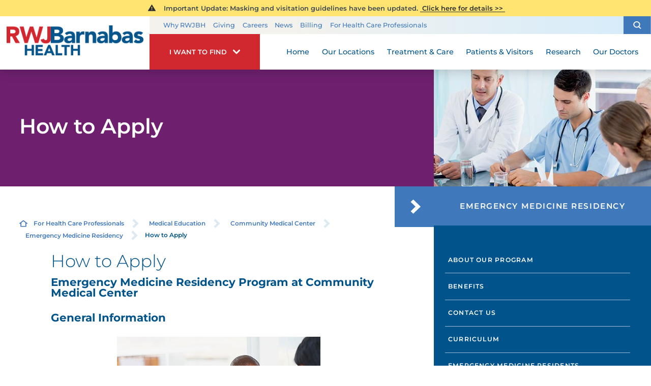

--- FILE ---
content_type: text/html; charset=utf-8
request_url: https://www.rwjbh.org/for-health-care-professionals/medical-education/community-medical-center/emergency-medicine-residency/how-to-apply/
body_size: 16480
content:
<!DOCTYPE html>
<html lang="en" xmlns="http://www.w3.org/1999/xhtml" data-anim="1" data-prlx="1" data-flr="1" data-i="6n0gt8vfny4" data-is="_1z9fnkr5dv" data-gmap="AIzaSyD9RxIAFFpAdGvsN49rqOZLQbeZ6BSLoL4" data-sa="qLGkvR5Vor7O9mxGlh3zulEnddMsrMR%2Fl9SsxEBVnBposdCQHKFX8lUnP6kWwPtZRdB3%2BKG%2FGAYy2akGX%2F5eWQ3ofR%2FQN6VC9vPnURHJQL3M7gbOiHjG9Akcng3VPBbz7OLntUXBUXg2hFzdG3XBmGFXvrA5wuagP1AG6GDq6UYahEwf">
<head>
	<title class="notranslate">How to Apply | Emergency Medicine Residency | Medical Education | Toms River, NJ</title>
	<link rel="canonical" href="https://www.rwjbh.org/for-health-care-professionals/medical-education/community-medical-center/emergency-medicine-residency/how-to-apply/"/>
	<meta content="text/html; charset=utf-8" http-equiv="Content-Type"/>
	<meta content="initial-scale=1" name="viewport"/>
	<meta http-equiv="X-UA-Compatible" content="IE=edge"/>
	<meta name="format-detection" content="telephone=no"/>
	<meta name="description" content="How to Apply Emergency Medicine Residency Community Medical Center, Toms River, NJ - General Information All applications will be accepted and processed through the Electronic Residency Application Service (ERAS)."/>
	<meta property="og:type" content="website"/>
	<meta property="og:site_name" content="RWJBarnabas Health"/>
	<meta property="og:url" content="https://www.rwjbh.org/for-health-care-professionals/medical-education/community-medical-center/emergency-medicine-residency/how-to-apply/"/>
	<meta property="og:title" content="How to Apply | Emergency Medicine Residency | Medical Education | Toms River, NJ"/>
	<meta property="og:description" content="How to Apply Emergency Medicine Residency Community Medical Center, Toms River, NJ - General Information All applications will be accepted and processed through the Electronic Residency Application Service (ERAS)."/>
	<meta property="og:image" content="https://www.rwjbh.org/images/Social-Share.jpg"/>
	<meta name="twitter:card" content="summary_large_image"/>
	<meta name="twitter:title" content="How to Apply | Emergency Medicine Residency | Medical Education | Toms River, NJ"/>
	<meta name="twitter:description" content="How to Apply Emergency Medicine Residency Community Medical Center, Toms River, NJ - General Information All applications will be accepted and processed through the Electronic Residency Application Service (ERAS)."/>
	<meta name="twitter:image" content="https://www.rwjbh.org/images/Social-Share.jpg"/>
	<meta name="audio-eye-hash" content="7ba7f2f471a00ef23be2fbd30fe8cc1f"/>
	<link rel="stylesheet" type="text/css" href="/common/css/cms.2412171244510.css"/>
	<link rel="stylesheet" type="text/css" href="/common/css/cms-behave.2412171244510.css"/>
	<link rel="stylesheet" type="text/css" href="/common/make/content-accordion.2412171244524.css"/>
	<link href="/includes/above-the-fold.2512220659573.css" rel="stylesheet" type="text/css"/>
	<link href="/includes/footer.2404171048388.css" rel="stylesheet" type="text/css"/>
	<link href="/includes/fontello.1801241414480.css" rel="stylesheet" type="text/css"/>
	<link href="/includes/general.2510220831042.css" rel="stylesheet" type="text/css"/>
	<link href="/includes/text-highlights.2508120655461.css" rel="stylesheet" type="text/css"/>
	<link href="/includes/print.2005261512168.css" type="text/css" rel="stylesheet"/>
	<link rel="stylesheet" type="text/css" href="/includes/systems.2404171058158.css"/>
	<link rel="stylesheet" type="text/css" href="/includes/modules/wide-sub-page-cta.2012090655170.css"/>
	<link rel="stylesheet" type="text/css" href="/includes/modules/content.2510311150128.css"/>
	<link rel="stylesheet" type="text/css" href="/includes/footer-v2.2506251109169.css"/>
	<link rel="stylesheet" type="text/css" href="/includes/modules/sub-banner.2502261302299.css"/>
	<link rel="stylesheet" type="text/css" href="/includes/modules/side-nav-info.2503120651277.css"/>
	<link rel="stylesheet" type="text/css" href="/includes/modules/side-nav.2502101155442.css"/>
	<script type="text/javascript" src="/common/js/j/process.2412171244523.js"></script>
	<script type="text/javascript" src="/common/js/j/require.2412171244523.js"></script>
	<script type="text/javascript" src="/common/js/j/debug.2412171244523.js"></script>
	<script type="text/javascript" src="/common/js/j/poly.2412171244523.js"></script>
	<script type="text/javascript" src="/common/js/j/modernizr.2412171244523.js" defer></script>
	<script type="text/javascript" src="/common/js/j/jquery.3.x.2412171244523.js" defer></script>
	<script type="text/javascript" src="/common/js/j/jquery.ui.2412171244523.js" defer></script>
	<script type="text/javascript" src="/common/js/j/ui.touch.2412171244523.js" defer></script>
	<script type="text/javascript" src="/common/js/j/ui.wheel.2412171244523.js" defer></script>
	<script type="text/javascript" src="/common/js/j/ui.draw.2412171244523.js" defer></script>
	<script type="text/javascript" src="/common/js/j/ui.mobile.2412171244523.js" defer></script>
	<script type="text/javascript" src="/common/js/j/timezone.2412171244523.js" defer></script>
	<script type="text/javascript" src="/common/js/static.2412171244524.js" defer></script>
	<script type="text/javascript" src="/common/js/j/jquery.cookie.2412171244523.js" defer></script>
	<script type="text/javascript" src="/common/js/extensions.2412171244523.js" defer></script>
	<script type="text/javascript" src="/common/js/uri.2412171244524.js" defer></script>
	<script type="text/javascript" src="/common/js/behaviors.2412171244523.js" defer></script>
	<script type="text/javascript" src="/common/js/c/scrollbar.2412171244523.js" defer></script>
	<script type="text/javascript" src="/common/js/c/loading.2412171244523.js" defer></script>
	<script type="text/javascript" src="/common/js/m/date.2412171244523.js" defer></script>
	<script type="text/javascript" src="/common/js/form.2412171244523.js" defer></script>
	<script type="text/javascript" src="/common/js/adapter.2412171244523.js" defer></script>
	<script type="text/javascript" src="/common/js/v/jwplayer.2412171244524.js" defer></script>
	<script type="text/javascript" src="/common/js/video.2412171244524.js" defer></script>
	<script type="text/javascript" src="/common/js/a/bootstrap.2412171244523.js" defer></script>
	<script type="text/javascript" src="/common/js/svg.2509161620371.js" defer></script>
	<script type="text/javascript">window.liveSettings={api_key:"53e5863f43b54a27af30e9787961388a"};</script>
	<script>(function(){
var cook = /(?:^|\b)COOK=(.+?)(?:$|;)/.exec( document.cookie )?.[1];
var analytics;
var marketing;
if(cook==='YES'){analytics=true;marketing=true;}
else if(cook==='NO!'){analytics=false;marketing=false;}
else if(cook==='ANALYTICS'){analytics=true;marketing=false;}
else if(cook==='MARKETING'){analytics=false;marketing=true;}
else{analytics=true;marketing=navigator.globalPrivacyControl||window.doNotSell?false:true;}
window.$consentState={analytics,marketing};
})();</script>
<script type="module" src="/common/usc/p/manage-cookies.js"></script>
</head>
<body class="sub-page two-column how-to-apply-page emergency-medicine-residency-branch side-open" data-config="ku8s6ow8.q9k\wltoxb9x._xu\je4kgbgo.tcg\w296in7k.jg0\w9s4iwn_.g02" data-id="14037056" data-t="132812" data-l="88059">
<section class="icobalt ilayout accessibility-zone" id="AccessibilityZone"></section>
<header class="icobalt ilayout" id="HeaderZone"><div id="HeaderContainer">
	<div class="icobalt isublayout" id="HeaderContainerZone"><form id="Form_HeaderArea" method="post" enctype="multipart/form-data" action="/for-health-care-professionals/medical-education/community-medical-center/emergency-medicine-residency/how-to-apply/" data-search="1">
<input type="hidden" name="_m_" value="HeaderArea">
<div class="header-area full" id="HeaderArea" universal_="true">
	
	
	
	
	<div class="alert-section">
		<div class="urgent-message-container site-wide" id="SystemWideUrgentMessage" data-nosnippet>
			
		</div>
		<div class="urgent-message-container" id="UrgentMessage" data-nosnippet>
			
				<div class="urgent-message">
					<svg viewBox="0 0 36 36"><use data-href="/cms/svg/site/_1z9fnkr5dv.36.svg#alert"></use></svg>
					
					
						<p class="urgent-details">
							&nbsp; Important Update:&nbsp;Masking and visitation guidelines have been updated.
						</p>
					
					<p class="urgent-link">
						<a href="/patients-visitors/visiting-hours-and-guidelines/">
							&nbsp;Click here for details&nbsp;&gt;&gt;&nbsp;
						</a>
					</p>
				</div>
			
		</div>
	</div>
	<div class="nav-bar">
		<a class="top-logo" href="/">
			<div class="relative">
				<img class="fixed-img" height="67" width="306" alt="RWJBarnabas Health" src="/images/logo.png" title="RWJBarnabas Health">
			</div>
		</a>
		<div class="desktop box">
			<div class="upper-top-nav">
				<div class="top-links-translate">
					<ul class="top-links" id="ExtraTopLinks">
						<li class="item-1" data-role="item">
							
							<a href="/why-rwjbarnabas-health-/">Why RWJBH</a>
						</li><li class="item-2" data-role="item">
							
							<a href="/giving/">Giving</a>
						</li><li class="item-3" data-role="item">
							
							<a href="/careers/">Careers</a>
						</li><li class="item-4" data-role="item">
							
							<a href="/blog/categories/news/">News</a>
						</li><li class="item-5" data-role="item">
							
							<a href="/billing/">Billing</a>
						</li><li class="item-6" data-role="item">
							
							<a href="/for-health-care-professionals/">For Health Care Professionals</a>
						</li>
					</ul>
				</div>
				<div class="site-search-trigger">
					<span title="Search Our Site" class="search-btn icon-btn"><svg viewBox="0 0 24 24"><use data-href="/cms/svg/site/_1z9fnkr5dv.24.svg#search_icon"></use></svg></span>
				</div>
			</div>
			<nav class="top-nav">
				<div class="want-to-find">
					<div class="trigger">
						<p>I want to find</p>
						<svg viewBox="0 0 36 36"><use data-href="/cms/svg/site/_1z9fnkr5dv.36.svg#chevron_down"></use></svg>
					</div>
					<div class="want-to-find-dropdown popup" id="WantsToFindDropDown">
						<ul class="dropdown-links" id="WantsToFindLinks">
							<li class="item-0 header">
								<h4>I Want to Find</h4>
							</li><li class="item-1" data-role="item">
								
								<a href="/doctors/"><img loading="lazy" alt="A Doctor" src="[data-uri]" data-src="/images/page-icons/our-doctors.png"> A Doctor</a>
							</li><li class="item-2" data-role="item">
								
								<a href="/our-locations/"><img loading="lazy" alt="Location" src="[data-uri]" data-src="/images/i-want-to-find/change-location.png"> Location</a>
							</li><li class="item-3" data-role="item">
								
								<a href="/patients-visitors/appointments/"><img loading="lazy" alt="Get Care" src="[data-uri]" data-src="/images/page-icons/urgent-care-online-icon.png"> Get Care</a>
							</li><li class="item-4" data-role="item">
								
								<a href="/events/"><img loading="lazy" alt="Events and Classes" src="[data-uri]" data-src="/images/page-icons/events-calendar-icon.png"> Events and Classes</a>
							</li><li class="item-5" data-role="item">
								
								<a href="/patients-visitors/patient-portal/"><img loading="lazy" alt="MyChart Patient Portal" src="[data-uri]" data-src="/images/page-icons/MyChart-Icon-white.png"> MyChart Patient Portal</a>
							</li><li class="item-6" data-role="item">
								
								<a href="/billing/"><img loading="lazy" alt="Billing and Insurances" src="[data-uri]" data-src="/images/page-icons/billing-information.png"> Billing and Insurances</a>
							</li><li class="item-7" data-role="item">
								
								<a href="/for-health-care-professionals/"><img loading="lazy" alt="For Health Care Professionals" src="[data-uri]" data-src="/images/page-icons/healthcare-professionals.png"> For Health Care Professionals</a>
							</li><li class="item-8" data-role="item">
								
								<a href="/giving/"><img loading="lazy" alt="Giving" src="[data-uri]" data-src="/images/page-icons/giving-heart-box-icon.png"> Giving</a>
							</li>
						</ul>
						<div class="static-site-search">
							<div class="search ui-repeater" id="WantToFindSiteSearch">
								<div class="search-box" data-item="i" data-key="">
									<label for="WantToFindSiteSearch_ITM0_C" id="LabelC"><span>Search</span></label>
									<div class="search-input">
										<input placeholder="Search" class="xprev ui-cms-input" type="search" id="WantToFindSiteSearch_ITM0_C" aria-labelledby="LabelC" name="WantToFindSiteSearch$ITM0$C" value>
										<button title="Site Search" aria-label="Site Search" class="icon-btn" type="submit" id="WantToFindSiteSearch_ITM0_ctl02" name="WantToFindSiteSearch$ITM0$ctl02" data-commandname="Search"><svg viewBox="0 0 24 24"><use data-href="/cms/svg/site/_1z9fnkr5dv.24.svg#search_icon"></use></svg></button>
									</div>
								</div>
							</div>
						</div>
					</div>
				</div>
				<ul class="desktop-nav ui-scroll" id="TopNavigation">
					<li class="menu-close menu-btn">
						Close
						<svg viewBox="0 0 36 36"><use data-href="/cms/svg/site/_1z9fnkr5dv.36.svg#close"></use></svg>
					</li>
					<li class="home  child0">
						
						<a href="/">Home</a>
						
						
					</li><li class="our-locations  child0">
						
						<a href="/our-locations/">Our Locations</a>
						
						
					</li><li class="treatment-care  child125">
						
						<a href="/treatment-care/">Treatment & Care</a>
						
							
						
						
							
								
								<a class="collapsing-btn panel-btn" href="/treatment-care/"></a>
								<div class="dd-nav treatment-care" data-role="fly-nav">
									<div class="main">
										<span class="title"><svg viewBox="0 0 36 36"><use data-href="/cms/svg/site/_1z9fnkr5dv.36.svg#services"></use></svg>Specialty Services</span>
										<ul class="ui-scroll fly-nav" id="Ddtreatment-care">
											<li class="dd-close panel-btn">
												<svg viewBox="0 0 36 36"><use data-href="/cms/svg/site/_1z9fnkr5dv.36.svg#chevron_left"></use></svg> Back
											</li>
											<li class="cancer ">
												
												<a href="/treatment-care/cancer/">Cancer</a>
											</li><li class="heart-and-vascular-care ">
												
												<a href="/treatment-care/heart-and-vascular-care/">Heart and Vascular Care </a>
											</li><li class="mens-health ">
												
												<a href="/treatment-care/mens-health/">Men's Health</a>
											</li><li class="mental-health-and-behavioral-health ">
												
												<a href="/treatment-care/mental-health-and-behavioral-health/">Mental Health and Behavioral Health</a>
											</li><li class="neuroscience ">
												
												<a href="/treatment-care/neuroscience/">Neuroscience</a>
											</li><li class="orthopedics ">
												
												<a href="/treatment-care/orthopedics/">Orthopedics</a>
											</li><li class="pediatrics ">
												
												<a href="/treatment-care/pediatrics/">Pediatrics</a>
											</li><li class="senior-health ">
												
												<a href="/treatment-care/senior-health/">Senior Health</a>
											</li><li class="transplant-services ">
												
												<a href="/treatment-care/transplant-services/">Transplant Services</a>
											</li><li class="weight-loss-and-bariatric-surgery ">
												
												<a href="/treatment-care/weight-loss-and-bariatric-surgery/">Weight Loss and Bariatric Surgery</a>
											</li><li class="wellness ">
												
												<a href="/treatment-care/wellness/">Wellness</a>
											</li><li class="womens-health ">
												
												<a href="/treatment-care/womens-health/">Women's Health</a>
											</li><li class="all-services-mobile">
												<a href="/treatment-care/">View All Services</a>
											</li>
										</ul>
										<a class="all-services-link" href="/treatment-care/">View All Services</a>
									</div>
								</div>
							
						
					</li><li class="patients-visitors  child26">
						
						<a href="/patients-visitors/">Patients & Visitors</a>
						
							
								
								<a class="collapsing-btn panel-btn" href="/patients-visitors/"></a>
								<div class="dd-nav" data-role="fly-nav">
									<div class="main">
										<ul class="ui-scroll fly-nav" id="Ddpatients-visitors">
											<li class="dd-close panel-btn">
												<svg viewBox="0 0 36 36"><use data-href="/cms/svg/site/_1z9fnkr5dv.36.svg#chevron_left"></use></svg> Back
											</li>
											<li class="about-your-stay ">
												
												<a href="/patients-visitors/about-your-stay/">About Your Stay</a>
											</li><li class="accepted-insurances ">
												
												<a href="/patients-visitors/accepted-insurances/">Accepted Insurances</a>
											</li><li class="admission-process ">
												
												<a href="/patients-visitors/admission-process/">Admission Process</a>
											</li><li class="advance-directives ">
												
												<a href="/patients-visitors/advance-directives/">Advance Directives</a>
											</li><li class="appointments ">
												
												<a href="/patients-visitors/appointments/">Appointments</a>
											</li><li class="billing-pricing ">
												
												<a href="/billing/">Billing & Pricing</a>
											</li><li class="birth-certificates ">
												
												<a href="/patients-visitors/birth-certificates/">Birth Certificates</a>
											</li><li class="e-cards ">
												
												<a href="/patients-visitors/e-cards/">e-Cards</a>
											</li><li class="financial-resources ">
												
												<a href="/billing/financial-resources/">Financial Resources</a>
											</li><li class="health-information-exchange-hie- ">
												
												<a href="/patients-visitors/health-information-exchange-hie-/">Health Information Exchange (HIE)</a>
											</li><li class="how-to-choose-a-doctor ">
												
												<a href="/patients-visitors/how-to-choose-a-doctor/">How to Choose a Doctor</a>
											</li><li class="image-sharing ">
												
												<a href="/patients-visitors/image-sharing/">Image Sharing</a>
											</li><li class="medical-records ">
												
												<a href="/patients-visitors/medical-records/">Medical Records</a>
											</li><li class="patient-family-advisory-council ">
												
												<a href="/patients-visitors/patient-family-advisory-council/">Patient & Family Advisory Council</a>
											</li><li class="patient-guides ">
												
												<a href="/patients-visitors/patient-guides/">Patient Guides</a>
											</li><li class="patient-portal ">
												
												<a href="/patients-visitors/patient-portal/mychart/">Patient Portal</a>
											</li><li class="patient-safety-and-clinical-quality ">
												
												<a href="/patients-visitors/patient-safety-and-clinical-quality/">Patient Safety and Clinical Quality</a>
											</li><li class="pediatric-support-services ">
												
												<a href="/patients-visitors/pediatric-support-services/">Pediatric Support Services</a>
											</li><li class="pharmacies ">
												
												<a href="/patients-visitors/pharmacies/">Pharmacies</a>
											</li><li class="phone-directory ">
												
												<a href="/patients-visitors/phone-directory/">Phone Directory</a>
											</li><li class="privacy-and-nondiscrimination-notice ">
												
												<a href="/why-rwjbarnabas-health-/privacy-and-nondiscrimination-notices/">Privacy and Nondiscrimination Notice</a>
											</li><li class="publications ">
												
												<a href="/patients-visitors/publications/">Publications</a>
											</li><li class="special-needs-ambassador-program ">
												
												<a href="/patients-visitors/special-needs-ambassador-program/">Special Needs Ambassador Program</a>
											</li><li class="telehealth ">
												
												<a href="/patients-visitors/telehealth/">Telehealth</a>
											</li><li class="visiting-hours-and-guidelines ">
												
												<a href="/patients-visitors/visiting-hours-and-guidelines/">Visiting Hours and Guidelines</a>
											</li><li class="what-you-need-to-know-about-covid-19 ">
												
												<a href="/patients-visitors/what-you-need-to-know-about-covid-19/">What You Need to Know About COVID-19</a>
											</li>
										</ul>
									</div>
								</div>
							
						
						
							
						
					</li><li class="research  child4">
						
						<a href="/research/">Research</a>
						
							
								
								<a class="collapsing-btn panel-btn" href="/research/"></a>
								<div class="dd-nav" data-role="fly-nav">
									<div class="main">
										<ul class="ui-scroll fly-nav" id="Ddresearch">
											<li class="dd-close panel-btn">
												<svg viewBox="0 0 36 36"><use data-href="/cms/svg/site/_1z9fnkr5dv.36.svg#chevron_left"></use></svg> Back
											</li>
											<li class="clinical-trials ">
												
												<a href="/treatment-care/clinical-trials/">Clinical Trials</a>
											</li><li class="find-a-clinical-trial ">
												
												<a href="/clinical-trials/">Find a Clinical Trial</a>
											</li><li class="citi-collaborative-institutional-training ">
												<a href="https://about.citiprogram.org/" target="_blank">CITI Collaborative Institutional Training</a>
												
											</li><li class="rutgers-cancer-institute ">
												
												<a href="/research/rutgers-cancer-institute/">Rutgers Cancer Institute</a>
											</li>
										</ul>
									</div>
								</div>
							
						
						
							
						
					</li><li class="our-doctors  child2">
						
						<a href="/doctors/">Our Doctors</a>
						
							
								
								<a class="collapsing-btn panel-btn" href="/doctors/"></a>
								<div class="dd-nav" data-role="fly-nav">
									<div class="main">
										<ul class="ui-scroll fly-nav" id="Ddour-doctors">
											<li class="dd-close panel-btn">
												<svg viewBox="0 0 36 36"><use data-href="/cms/svg/site/_1z9fnkr5dv.36.svg#chevron_left"></use></svg> Back
											</li>
											<li class="how-to-choose-a-doctor ">
												
												<a href="/patients-visitors/how-to-choose-a-doctor/">How to Choose a Doctor</a>
											</li><li class="medical-group ">
												
												<a href="/rwjbarnabas-health-medical-group/">Medical Group</a>
											</li>
										</ul>
									</div>
								</div>
							
						
						
							
						
					</li>
					<li class="extra-links">
						<ul class="top-links" id="ExtraTopLink">
							<li class="item-1" data-role="item">
								
								<a href="/why-rwjbarnabas-health-/">Why RWJBH</a>
							</li><li class="item-2" data-role="item">
								
								<a href="/giving/">Giving</a>
							</li><li class="item-3" data-role="item">
								
								<a href="/careers/">Careers</a>
							</li><li class="item-4" data-role="item">
								
								<a href="/blog/categories/news/">News</a>
							</li><li class="item-5" data-role="item">
								
								<a href="/billing/">Billing</a>
							</li><li class="item-6" data-role="item">
								
								<a href="/for-health-care-professionals/">For Health Care Professionals</a>
							</li>
						</ul>
					</li>
				</ul>
			</nav>
		</div>
	</div>
</div>
</form><form id="Form_HeaderSearchContainer" method="post" enctype="multipart/form-data" action="/for-health-care-professionals/medical-education/community-medical-center/emergency-medicine-residency/how-to-apply/" data-search="1">
<input type="hidden" name="_m_" value="HeaderSearchContainer">
<div class="upper-top-nav-search site-search" id="HeaderSearchContainer" role="dialog" universal_="true">
	<div class="popup ui-repeater" id="SiteSearch" aria-hidden="true">
		<div class="search-box" data-item="i" data-key="">
			<label for="SiteSearch_ITM0_C" id="LabelTopC"><span>Search</span></label>
			<div class="search-input">
				<input placeholder="Search" class="xprev ui-cms-input" type="search" id="SiteSearch_ITM0_C" aria-labelledby="LabelTopC" name="SiteSearch$ITM0$C" value>
				<button title="Site Search" aria-label="Site Search" class="icon-btn" type="submit" id="SiteSearch_ITM0_ctl02" name="SiteSearch$ITM0$ctl02" data-commandname="Search"><svg viewBox="0 0 24 24"><use data-href="/cms/svg/site/_1z9fnkr5dv.24.svg#search_icon"></use></svg></button>
			</div>
		</div>
		<span class="search-btn icon-btn close" aria-haspopup="true" role="button" tabindex="0" aria-pressed="false" aria-controls="HeaderSearchContainer" data-item="i" data-key=""><svg viewBox="0 0 36 36"><use data-href="/cms/svg/site/_1z9fnkr5dv.36.svg#close"></use></svg></span>
	</div>
</div>
</form><form id="Form_HeaderBottomArea" method="post" enctype="multipart/form-data" action="/for-health-care-professionals/medical-education/community-medical-center/emergency-medicine-residency/how-to-apply/" data-search="1">
<input type="hidden" name="_m_" value="HeaderBottomArea">
<div class="header-area-bottom full" id="HeaderBottomArea" universal_="true">
	<div class="bottom-menu-holder">
		<div class="mobile-nav">
			<a href="javascript:void(0);" id="MobileMenuButton" class="menu-btn"><svg viewBox="0 0 36 36"><use data-href="/cms/svg/site/_1z9fnkr5dv.36.svg#hamburger"></use></svg>Menu</a>
		</div>
		<div class="want-to-find">
			<div class="trigger">
				<p>I want to find</p>
				<svg viewBox="0 0 36 36"><use data-href="/cms/svg/site/_1z9fnkr5dv.36.svg#chevron_down"></use></svg>
			</div>
			<div class="want-to-find-dropdown popup" id="WantToFindDropDownMobile">
				<button type="button" class="close-btn trigger" aria-label="Close Want To Find Mobile Menu" title="Close Want To Find Mobile Menu">
					<svg viewBox="0 0 36 36"><use data-href="/cms/svg/site/_1z9fnkr5dv.36.svg#close"></use></svg>
					<span class="mobile-only">Close Menu</span> 
				</button>
				<ul class="dropdown-links" id="WantToFindLinkMobile">
					<li class="item-0 header">
						<h4>I Want to Find</h4>
					</li><li class="item-1" data-role="item">
						
						<a href="/doctors/"><img loading="lazy" alt="A Doctor" src="[data-uri]" data-src="/images/page-icons/our-doctors.png"> A Doctor</a>
					</li><li class="item-2" data-role="item">
						
						<a href="/our-locations/"><img loading="lazy" alt="Location" src="[data-uri]" data-src="/images/i-want-to-find/change-location.png"> Location</a>
					</li><li class="item-3" data-role="item">
						
						<a href="/patients-visitors/appointments/"><img loading="lazy" alt="Get Care" src="[data-uri]" data-src="/images/page-icons/urgent-care-online-icon.png"> Get Care</a>
					</li><li class="item-4" data-role="item">
						
						<a href="/events/"><img loading="lazy" alt="Events and Classes" src="[data-uri]" data-src="/images/page-icons/events-calendar-icon.png"> Events and Classes</a>
					</li><li class="item-5" data-role="item">
						
						<a href="/patients-visitors/patient-portal/"><img loading="lazy" alt="MyChart Patient Portal" src="[data-uri]" data-src="/images/page-icons/MyChart-Icon-white.png"> MyChart Patient Portal</a>
					</li><li class="item-6" data-role="item">
						
						<a href="/billing/"><img loading="lazy" alt="Billing and Insurances" src="[data-uri]" data-src="/images/page-icons/billing-information.png"> Billing and Insurances</a>
					</li><li class="item-7" data-role="item">
						
						<a href="/for-health-care-professionals/"><img loading="lazy" alt="For Health Care Professionals" src="[data-uri]" data-src="/images/page-icons/healthcare-professionals.png"> For Health Care Professionals</a>
					</li><li class="item-8" data-role="item">
						
						<a href="/giving/"><img loading="lazy" alt="Giving" src="[data-uri]" data-src="/images/page-icons/giving-heart-box-icon.png"> Giving</a>
					</li>
				</ul>
				<div class="static-site-search">
					<div class="search ui-repeater" id="WantToFindSiteSearchMobile">
						<div class="search-box" data-item="i" data-key="">
							<label for="WantToFindSiteSearchMobile_ITM0_C" id="LabelBottomC"><span>Search</span></label>
							<div class="search-input">
								<input placeholder="Search" class="xprev ui-cms-input" type="search" id="WantToFindSiteSearchMobile_ITM0_C" aria-labelledby="LabelBottomC" name="WantToFindSiteSearchMobile$ITM0$C" value>
								<button title="Site Search" aria-label="Site Search" class="icon-btn" type="submit" id="WantToFindSiteSearchMobile_ITM0_ctl02" name="WantToFindSiteSearchMobile$ITM0$ctl02" data-commandname="Search"><svg viewBox="0 0 24 24"><use data-href="/cms/svg/site/_1z9fnkr5dv.24.svg#search_icon"></use></svg></button>
							</div>
						</div>
					</div>
				</div>
			</div>
		</div>
	</div>
</div>
</form></div>
</div></header>
<main>
	<div class="icobalt ilayout" id="MainZone"><section class="sub-banner-area full" id="SubBannerArea" universal_="true">
	
	<div class="banner-holder" id="BannerContent">
		<div class="banner-content two-thirds ">
			<strong>How to Apply</strong>
		</div>
		<div class="banner-image third">
			<img src="/shared/images/spacer.gif" alt="" style="background-image:url('/images/banners/subpage-banner-images/banner-40-gensub.jpg ')">
		</div>
	</div>
</section></div>
	<section class="two-columns-container flex spaced">
		<section class="no-padding two-thirds">
			<article class="icobalt ilayout content-zone" id="ContentZone"><div id="BreadcrumbsButtons" class="bcb container main cf ui-repeater" universal_="true">
	<div class="cf">
		<div class="bread" data-cookie="">
			<a href="/" class="home-link"> <svg viewBox="0 0 24 24"><use data-href="/cms/svg/site/_1z9fnkr5dv.24.svg#home"></use></svg></a><a href="/for-health-care-professionals/" target="_self" class="for-health-care-professionals" data-item="i">For Health Care Professionals</a><span class="separator"><svg viewBox="0 0 36 36"><use data-href="/cms/svg/site/_1z9fnkr5dv.36.svg#chevron_right"></use></svg></span><a href="/for-health-care-professionals/medical-education/" target="_self" class="medical-education" data-item="i">Medical Education</a><span class="separator"><svg viewBox="0 0 36 36"><use data-href="/cms/svg/site/_1z9fnkr5dv.36.svg#chevron_right"></use></svg></span><a href="/for-health-care-professionals/medical-education/community-medical-center/" target="_self" class="community-medical-center" data-item="i">Community Medical Center</a><span class="separator"><svg viewBox="0 0 36 36"><use data-href="/cms/svg/site/_1z9fnkr5dv.36.svg#chevron_right"></use></svg></span><a href="/for-health-care-professionals/medical-education/community-medical-center/emergency-medicine-residency/" target="_self" class="emergency-medicine-residency" data-item="i">Emergency Medicine Residency</a><span class="separator"><svg viewBox="0 0 36 36"><use data-href="/cms/svg/site/_1z9fnkr5dv.36.svg#chevron_right"></use></svg></span><span class="selected how-to-apply" data-item="i">How to Apply</span>
		</div>
	</div>
</div><div class="content-area" id="ContentArea" data-onvisible="visible">
	
	
	<div class="drawn-arrow-container">
		<div class="drawn-arrow relative">
			<icon svg="298565"><svg viewBox="0 0 1024 1024"><use data-href="/cms/svg/6n0gt8vfny4.svg#icon_298565"></use></svg></icon>
		</div>
	</div>
	<div class="content-style" id="MainContent" data-content="true"><h1>How to Apply</h1>
<h2>Emergency Medicine Residency Program at Community Medical Center</h2>
<h2><b>General Information</b></h2>
<p>
	<b><img alt="Dr Interview" class="media-full" src="/images/medical-education/dr-interview.jpg"></b>
</p>
<p>All applications will be accepted and processed through the Electronic
	 Residency Application Service (ERAS). We will be offering all 12 categorical
	 positions via the National Resident Matching Program (NRMP) match.</p>
<h3><b>Eligibility criteria</b></h3>
<p>An applicant must meet one of the following qualifications to be eligible
	 for appointment:</p>
<ul>
	<li>Graduation from a medical school in the United States or Canada, accredited
		 by the Liaison Committee on Medical Education (LCME)</li>
	<li>Graduation from a college of osteopathic medicine in the United States,
		 accredited by the American Osteopathic Association (AOA)</li>
	<li>Graduation from a medical school outside of the United States or Canada
		 with a valid certificate from the Educational Commission for Foreign Medical
		 Graduates.</li>
</ul>
<p>We utilize ERAS for selection of our applicants. We do not accept any information
	 or applications by fax or email. Only information given through ERAS will
	 be utilized in selecting candidates for an interview.</p>
<h3><b>Program Requirements:</b></h3>
<ul>
	<li>
		2 Standardized Letters of Evaluation (SLOE) from Emergency Medicine Faculty
		<br>**For the 2020-2021 application period - 1 SLOE is acceptable**
	</li>
	<li>All international medical school graduates must pass USMLE steps I &amp;
		 II: CK/CS or COMLEX steps I &amp; II. Priority will be given to applicants
		 who have not had more than 1 attempt on all USMLE or COMLEX exams.</li>
	<li>International medical graduates must be ECFMG-certified to be considered
		 for interviews.</li>
	<li>Recent medical school graduate (within 5 years preferred).</li>
	<li>US clinical experience is preferred but not mandatory.</li>
</ul>
<h3><b>Visa Sponsorship</b></h3>
<p>Our goal is to choose exceptionally good residents who will excel in training
	 and in all their endeavors after residency.</p>
<p>We do sponsor J1 visas for international medical graduates. We do not sponsor
	 H1B visas.</p>
</div>
</div><div class="bb-form" id="BBFormHolder">
	<div id="bbox-root" data-module-note="BB Form Handler Do Not Touch" data-code=""><div style="display:none"></div></div>
</div><section class="accordion-area" id="AccordianArea">
	
	<noscript type="text/javascript" src="/includes/js/accordian-script.js"></noscript>
	
	<div class="accordion-holder" id="AccordionContentHolder">
		<article data-content="true">
			<ul class="collapsing-list">
				<li class="acc-item" data-item="i">
					
				</li>
			</ul>
		</article>
	</div>
</section><div class="content-area" id="SecondaryContentArea" data-onvisible="visible">
	
	
</div></article>
			<div class="icobalt ilayout" id="BottomMainZone"></div>
		</section>
		<aside class="icobalt ilayout side-zone third follow-con" id="SideZone"><aside class="side-nav treatment side-follow ui-repeater" id="AdvancedSideNav" universal_="true">
	
	
	
	
	<div class="trigger-side-nav">
		<svg viewBox="0 0 36 36"><use data-href="/cms/svg/site/_1z9fnkr5dv.36.svg#hamburger"></use></svg>
		<p>menu</p>
		<svg viewBox="0 0 36 36"><use data-href="/cms/svg/site/_1z9fnkr5dv.36.svg#chevron_right"></use></svg>
	</div>
	<nav class="side-nav-info popup">
		<header>
			<a href="/for-health-care-professionals/medical-education/community-medical-center/emergency-medicine-residency/">
				<h5>Emergency Medicine Residency</h5>
			</a>
		</header>
		<div class="full-bg">
			<div class="relative">
				<ul class="ui-scroll side-nav-list" data-totalresults="8">
					<li class="level1 ">
						<a href="/for-health-care-professionals/medical-education/community-medical-center/emergency-medicine-residency/about-our-program/" target="_self">About Our Program</a>
						
						
					</li><li class="level1 ">
						<a href="/for-health-care-professionals/medical-education/community-medical-center/emergency-medicine-residency/benefits/" target="_self">Benefits</a>
						
						
					</li><li class="level1 ">
						<a href="/for-health-care-professionals/medical-education/community-medical-center/emergency-medicine-residency/contact-us/" target="_self">Contact Us</a>
						
						
					</li><li class="level1 ">
						<a href="/for-health-care-professionals/medical-education/community-medical-center/emergency-medicine-residency/curriculum/" target="_self">Curriculum</a>
						
						
					</li><li class="level1 ">
						<a href="/for-health-care-professionals/medical-education/community-medical-center/emergency-medicine-residency/emergency-medicine-residents/" target="_self">Emergency Medicine Residents</a>
						
						
					</li><li class="level1 ">
						<a href="/for-health-care-professionals/medical-education/community-medical-center/emergency-medicine-residency/faculty/" target="_self">Faculty</a>
						
						
					</li><li class="level1 selected">
						<a href="/for-health-care-professionals/medical-education/community-medical-center/emergency-medicine-residency/how-to-apply/" target="_self">How to Apply</a>
						
						
					</li><li class="level1 ">
						<a href="/for-health-care-professionals/medical-education/community-medical-center/emergency-medicine-residency/recent-graduates/" target="_self">Recent Graduates</a>
						
						
					</li>
				</ul>
			</div>
		</div>
	</nav>
</aside>
			<article class="icobalt ilayout side-nav-info-container side-follow" id="SideContentZone"><div class="content-side-zone" id="ContentZoneSideNavInfo">
	
	
	
</div><div class="doc-button" id="DoctorButtonSideNavInfo" universal_="true">
	
	<div class="side-nav-content">
		<div class="btn-con heart-appt-btn">
			<span id="DoctorButtonSideNavInfo_1" data-process="if" style="display:none" field="{Q:HeartButton}" equals="1">
				<span id="DoctorButtonSideNavInfo_2" data-process="if" style="display:none" nofield="{Cookie:L}">
					
				</span>
			</span>
		</div>
	</div>
	<div class="side-nav-content ui-repeater" id="DoctorsButton">
		
			<div class="btn-con">
				
					
					
						<a class="btn v1" href="/doctors/">
							<svg viewBox="0 0 36 36"><use data-href="/cms/svg/site/_1z9fnkr5dv.36.svg#stethoscope"></use></svg>Find A Doctor
						</a>
					
				
			</div>
		
	</div>
</div>
<script id="Process_DoctorButtonSideNavInfo" type="text/javascript" style="display:none;">window.Process&&Process.Page(['Process_DoctorButtonSideNavInfo','DoctorButtonSideNavInfo_1','DoctorButtonSideNavInfo_2']);</script>
<div class="loc-info" id="LocationInfoSideNavInfo" itemscope="" itemtype="http://schema.org/MedicalOrganization" universal_="true">
	
	
		<div class="side-nav-content">
			<div class="content-holder ui-repeater" id="LocalInfoHoursSystem">
				
					<span id="LocalInfoHoursSystem_ITM1_LocationInfoSideNavInfo_1" data-process="if" style="display:none" field="{Cookie:L}">
						
							
							
							
								<div class="phone-holder">
									<div class="phone-icon">
										<svg viewBox="0 0 36 36"><use data-href="/cms/svg/site/_1z9fnkr5dv.36.svg#phone2"></use></svg>
									</div>
									
									
									
										
											<div class="phone-info notranslate" id="CustomPhoneNumber">
								<a href="tel:8887247123">(888) 724-7123</a>
							</div>
										 
									
								</div>
							 
						
					</span>
					
						
							
								<div class="btn-con ui-repeater" id="LocalInfoHoursSystem_ITM1_LocationService">
									<p data-item="i">Not finding the treatment you're looking for?</p>
									<a class="btn v1 change-location" href="/our-locations/?servicelines=" data-item="i"><svg viewBox="0 0 24 24"><use data-href="/cms/svg/site/_1z9fnkr5dv.24.svg#forms"></use></svg>Find A Location</a>
								</div>
							
						
					
					
					
					
				
			</div>
		</div>
	
</div>
<script id="Process_LocationInfoSideNavInfo" type="text/javascript" style="display:none;">window.Process&&Process.Page(['Process_LocationInfoSideNavInfo','LocalInfoHoursSystem_ITM1_LocationInfoSideNavInfo_1']);</script>
<div class="custom-phone-con " id="CustomPhoneNonLocal" universal_="true" data-replace="fix" data-replace-class="custom-phone-con {if:Cookie:L_:hide}">
	<div class="custom-phone-info" id="CustomPhoneContent">
		
	</div>
</div>
<script id="Process_CustomPhoneNonLocal" type="text/javascript" style="display:none;">window.Process&&Process.Page(['Process_CustomPhoneNonLocal','CustomPhoneNonLocal']);</script>
</article>
		</aside>
	</section>
</main>
<footer class="icobalt ilayout" id="FooterZone"><section class="footer-sub-zone" id="FooterSubZone">
	<div id="FooterZoneContainer"><div class="footer-container" id="FooterContainer" universal_="true">
	
	
	<div class="footer-links el-tab-box" id="FootersLinks">
		<div class="quick-links-container collapsing-list" id="QuickLinkContent">
			<div class="el-tab-panel">
				<div class="quick-link-header" data-type="title">
					<div class="header">
						<h4>Quick Links</h4>
						<a class="collapsing-btn" href="javascript:void(0)"></a>
					</div>
				</div>
				<ul class="quick-link-list" id="QuickLinkNavigation" data-type="section">
					<li class="quick-link active footer-link" data-role="item">
						
						<a href="/contact-rwjbarnabas-health/">Contact Us</a>
					</li><li class="quick-link  footer-link" data-role="item">
						
						<a href="/our-locations/">Locations</a>
					</li><li class="quick-link  footer-link" data-role="item">
						
						<a href="/doctors/">Doctors</a>
					</li><li class="quick-link  footer-link" data-role="item">
						
						<a href="/patients-visitors/appointments/">Get Care</a>
					</li><li class="quick-link  footer-link" data-role="item">
						
						<a href="/careers/">Careers</a>
					</li><li class="quick-link  footer-link" data-role="item">
						
						<a href="/research/">Research</a>
					</li><li class="quick-link  footer-link" data-role="item">
						
						<a href="/for-health-care-professionals/medical-education/">Medical Education</a>
					</li><li class="quick-link  footer-link" data-role="item">
						
						<a href="/for-health-care-professionals/nursing/">Nursing</a>
					</li><li class="quick-link  footer-link" data-role="item">
						
						<a href="/language-assistance-services-and-auxiliary-aides/">Languages</a>
					</li><li class="quick-link  footer-link" data-role="item">
						
						<a href="/giving/">Giving</a>
					</li><li class="quick-link  footer-link" data-role="item">
						
						<a href="/volunteer/">Volunteer</a>
					</li><li class="quick-link  footer-link" data-role="item">
						
						<a href="/blog/">Blog</a>
					</li><li class="quick-link  footer-link" data-role="item">
						
						<a href="/patient-stories/">Patient Stories</a>
					</li>
				</ul>
			</div>
		</div>
		<div class="other-footer-links collapsing-list">
			<div class="other-links-one other-links third el-tab-panel" id="OtherLinksOne">
				<div class="other-links-header" data-type="title">
					<div class="header">
						<h4>General Information</h4>
						<a class="collapsing-btn" href="javascript:void(0)"></a>
					</div>
				</div>
				<ul class="other-links-list" id="GeneralInfoNavigation" data-type="section">
					<li class="other-link active footer-link" data-role="item">
						
						<a href="/why-rwjbarnabas-health-/">About Us</a>
					</li><li class="other-link  footer-link" data-role="item">
						
						<a href="/why-rwjbarnabas-health-/patient-experience-journey/quality/">Quality</a>
					</li><li class="other-link  footer-link" data-role="item">
						<a href="/why-rwjbarnabas-health-/facts-figures/" target="_blank">Facts & Figures</a>
						
					</li><li class="other-link  footer-link" data-role="item">
						
						<a href="/events/">Events and Classes</a>
					</li><li class="other-link  footer-link" data-role="item">
						
						<a href="/blog/categories/news/">News</a>
					</li><li class="other-link  footer-link" data-role="item">
						
						<a href="/blog/?category=121559">In the News</a>
					</li><li class="other-link  footer-link" data-role="item">
						
						<a href="/patients-visitors/publications/">Publications</a>
					</li><li class="other-link  footer-link" data-role="item">
						
						<a href="/why-rwjbarnabas-health-/financial-reporting/">Financial Reporting</a>
					</li><li class="other-link  footer-link" data-role="item">
						
						<a href="/why-rwjbarnabas-health-/community-health-needs-assessment/">Community Health Needs Assessment</a>
					</li><li class="other-link  footer-link" data-role="item">
						
						<a href="/why-rwjbarnabas-health-/corporate-partnerships/">Corporate Partnerships</a>
					</li><li class="other-link  footer-link" data-role="item">
						
						<a href="/site-map/">Site Map</a>
					</li>
				</ul>
			</div>
			<div class="other-links-two other-links third el-tab-panel" id="OtherLinksTwo">
				<div class="other-links-header" data-type="title">
					<div class="header">
						<h4>Patients &amp; Visitors </h4>
						<a class="collapsing-btn" href="javascript:void(0)"></a>
					</div>
				</div>
				<ul class="other-links-list" id="PatientNavigation" data-type="section">
					<li class="other-link active footer-link" data-role="item">
						
						<a href="/patients-visitors/patient-portal/">Patient Portal</a>
					</li><li class="other-link  footer-link" data-role="item">
						
						<a href="/patients-visitors/about-your-stay/">About Your Stay</a>
					</li><li class="other-link  footer-link" data-role="item">
						
						<a href="/billing/">Billing and Pricing</a>
					</li><li class="other-link  footer-link" data-role="item">
						
						<a href="/billing/charges/">Price Transparency</a>
					</li><li class="other-link  footer-link" data-role="item">
						
						<a href="/patients-visitors/">Visitor Information</a>
					</li><li class="other-link  footer-link" data-role="item">
						
						<a href="/our-locations/">Directions & Map</a>
					</li><li class="other-link  footer-link" data-role="item">
						
						<a href="/patients-visitors/phone-directory/">Phone Directory</a>
					</li><li class="other-link  footer-link" data-role="item">
						
						<a href="/patients-visitors/medical-records/">Medical Records</a>
					</li><li class="other-link  footer-link" data-role="item">
						
						<a href="/rwjbarnabas-health-medical-group/">Medical Group</a>
					</li><li class="other-link  footer-link" data-role="item">
						
						<a href="/patients-visitors/patient-guides/">Patient Guide</a>
					</li>
				</ul>
			</div>
			<div class="other-links-three other-links third el-tab-panel" id="OtherLinksThree">
				<div class="other-links-header" data-type="title">
					<div class="header">
						<h4>Treatment &amp; Care </h4>
						<a class="collapsing-btn" href="javascript:void(0)"></a>
					</div>
				</div>
				<ul class="other-links-list" id="TreatmentNavigation" data-type="section">
					<li class="other-link active footer-link" data-role="item">
						
						<a href="/treatment-care/cancer/">Cancer Care</a>
					</li><li class="other-link  footer-link" data-role="item">
						
						<a href="/treatment-care/heart-and-vascular-care/">Heart and Vascular Care</a>
					</li><li class="other-link  footer-link" data-role="item">
						
						<a href="/treatment-care/mens-health/">Men's Health</a>
					</li><li class="other-link  footer-link" data-role="item">
						
						<a href="/treatment-care/mental-health-and-behavioral-health/">Mental Health and Behavioral Health</a>
					</li><li class="other-link  footer-link" data-role="item">
						
						<a href="/treatment-care/neuroscience/">Neuroscience</a>
					</li><li class="other-link  footer-link" data-role="item">
						
						<a href="/treatment-care/orthopedics/">Orthopedics</a>
					</li><li class="other-link  footer-link" data-role="item">
						
						<a href="/treatment-care/pediatrics/">Pediatric Care</a>
					</li><li class="other-link  footer-link" data-role="item">
						
						<a href="/treatment-care/senior-health/">Senior Health</a>
					</li><li class="other-link  footer-link" data-role="item">
						
						<a href="/treatment-care/transplant-services/">Transplant Services</a>
					</li><li class="other-link  footer-link" data-role="item">
						
						<a href="/treatment-care/wellness/">Wellness</a>
					</li><li class="other-link  footer-link" data-role="item">
						
						<a href="/treatment-care/weight-loss-and-bariatric-surgery/">Weight Loss</a>
					</li><li class="other-link  footer-link" data-role="item">
						
						<a href="/treatment-care/womens-health/">Women's Health</a>
					</li><li class="other-link  footer-link" data-role="item">
						
						<a href="/treatment-care/">View All Services</a>
					</li>
				</ul>
			</div>
		</div>
		<div class="employee-box collapsing-list">
			<div class="employee-links other-links" id="EmployeeLinks">
				<div class="el-tab-panel">
					<div class="employee-links-header" data-type="title">
						<div class="header">
							<h4>Employees </h4>
							<a class="collapsing-btn" href="javascript:void(0)"></a>
						</div>
					</div>
					<ul class="employee-links-list" id="EmployeeNavigation" data-type="section">
						<li class="Employee-link active footer-link" data-role="item">
							<a href="https://thebridge.rwjbh.org/system/home.aspx" target="_blank">For Employees</a>
							
						</li>
					</ul>
				</div>
			</div>
			<div class="profession-links other-links" id="ProfessionalLinks">
				<div class="el-tab-panel">
					<div class="profession-links-header" data-type="title">
						<div class="header">
							<h4>Health Care Professionals </h4>
							<a class="collapsing-btn" href="javascript:void(0)"></a>
						</div>
					</div>
					<ul class="profession-links-list" id="HealthproNavigation" data-type="section">
						<li class="Profession-link active footer-link" data-role="item">
							
							<a href="/for-health-care-professionals/">For Health Care Professionals</a>
						</li>
					</ul>
				</div>
			</div>
			<div class="profession-links other-links" id="LocalSupplierLinks">
				<div class="el-tab-panel">
					<div class="supplier-links-header" data-type="title">
						<div class="header">
							<h4>Local Supplier Diversity</h4>
							<a class="collapsing-btn" href="javascript:void(0)"></a>
						</div>
					</div>
					<ul class="profession-links-list" id="SupplierNavigation" data-type="section">
						<li class="Profession-link  active footer-link" data-role="item">
							
							<a href="/why-rwjbarnabas-health-/social-impact/buy-local/hire-buy-invest-form/">Vendor Registration Form</a>
						</li>
					</ul>
				</div>
			</div>
			<div class="profession-links other-links" id="LocalizedSsubcontractorLinks">
				<div class="el-tab-panel">
					<div class="profession-links-header">
						<div class="header">
							<h4>	<a href="/why-rwjbarnabas-health-/design-and-construction-bid-opportunities/">Design and Construction<br> Bid Opportunities</a></h4>
						</div>
					</div>
				</div>
			</div>
		</div>
		<div class="language-links other-links"><p class="language-header">Language Assistance Available:</p>
			<div class="language-list ui-repeater" id="LanguageList">
				<div lang="en" data-item="i" data-key=""><a href="/taglines-to-language-assistance-services#english">English</a></div><div lang="ar" data-item="i" data-key=""><a href="/taglines-to-language-assistance-services#arabic">عربية</a></div><div lang="tl" data-item="i" data-key=""><a href="/taglines-to-language-assistance-services#tagalog">Tagalog</a></div><div lang="fr" data-item="i" data-key=""><a href="/taglines-to-language-assistance-services#french">Français</a></div><div lang="gu" data-item="i" data-key=""><a href="/taglines-to-language-assistance-services#gujarati">ગુુજરાાતીી</a></div><div lang="ht" data-item="i" data-key=""><a href="/taglines-to-language-assistance-services#french-creole">Kreyòl Ayisyen</a></div><div lang="hi" data-item="i" data-key=""><a href="/taglines-to-language-assistance-services#hindi">हिन्दीी</a></div><div lang="it" data-item="i" data-key=""><a href="/taglines-to-language-assistance-services#italian">Italiano</a></div><div lang="ko" data-item="i" data-key=""><a href="/taglines-to-language-assistance-services#korean">한국어</a></div><div lang="zh" data-item="i" data-key=""><a href="/taglines-to-language-assistance-services/#chinese">中文</a></div><div lang="pl" data-item="i" data-key=""><a href="/taglines-to-language-assistance-services#polish">Polski</a></div><div lang="pt" data-item="i" data-key=""><a href="/taglines-to-language-assistance-services#portuguese">Português</a></div><div lang="ru" data-item="i" data-key=""><a href="/taglines-to-language-assistance-services#russian">Русский</a></div><div lang="es" data-item="i" data-key=""><a href="/taglines-to-language-assistance-services/#spanish">Español</a></div><div lang="ar" data-item="i" data-key=""><a href="/taglines-to-language-assistance-services#urdu">اردو</a></div>
			</div>
		</div>
	</div>
</div><div class="other-info-container" id="OtherInfoContainer" universal_="true">
	
	<div class="other-info">
		<h4>Need Help?</h4>
		<div>
			<p>
				To speak to someone about choosing a doctor,
				<a href="/contact-rwjbarnabas-health/" aria-label="Click here to speak to someone about choosing a doctor">click here</a>.
			</p>
		</div>
	</div>
</div></div>
</section><div class="footer-container" id="FooterDisclaimer" universal_="true">
	
	<div class="footer-details">
		<div class="contact-info flex">
			<div class="contact-phone third">
				<a class="phone-link" href="tel:8887247123" id="FooterDisclaimer_1" data-replace-href="tel:{F:Tel:Cookie:PPCP1/8887247123}"><span><span id="FooterDisclaimer_2" data-process="replace" data-replace="{F:P:Cookie:PPCP1/(888)%20724-7123}">(888) 724-7123</span></span></a>
			</div>
			<div class="footer-logo third">
				<a class="bottom-logo" href="/"><img loading="lazy" height="67" width="306" class="bottom-logo" alt="RWJBarnabas Health" title="RWJBarnabas Health" src="[data-uri]" data-src="/images/logo.png"></a>
			</div>
			<div class="social-info third">
				<ul class="foot-social items-5 flex ui-repeater" id="FooterSocial">
					<li class="item-1" data-item="i" data-key="36321">
						<a class="icon-btn" href="https://www.facebook.com/RWJBarnabasHealth" target="_blank" rel="nofollow noopener">
						<svg viewBox="0 0 36 36"><use data-href="/cms/svg/site/_1z9fnkr5dv.36.svg#facebook"></use></svg>
						</a>
					</li><li class="item-2" data-item="i" data-key="36322">
						<a class="icon-btn" href="https://x.com/RWJBarnabas" target="_blank" rel="nofollow noopener">
						<svg viewBox="0 0 36 36"><use data-href="/cms/svg/site/_1z9fnkr5dv.36.svg#twitter"></use></svg>
						</a>
					</li><li class="item-3" data-item="i" data-key="57990">
						<a class="icon-btn" href="https://www.linkedin.com/company/rwjbarnabashealth/" target="_blank" rel="nofollow noopener">
						<svg viewBox="0 0 36 36"><use data-href="/cms/svg/site/_1z9fnkr5dv.36.svg#linkedin"></use></svg>
						</a>
					</li><li class="item-4" data-item="i" data-key="36323">
						<a class="icon-btn" href="https://www.youtube.com/RWJBarnabasHealth" target="_blank" rel="nofollow noopener">
						<svg viewBox="0 0 36 36"><use data-href="/cms/svg/site/_1z9fnkr5dv.36.svg#youtube"></use></svg>
						</a>
					</li><li class="item-5" data-item="i" data-key="49614">
						<a class="icon-btn" href="https://www.instagram.com/rwjbarnabas_health/" target="_blank" rel="nofollow noopener">
						<svg viewBox="0 0 36 36"><use data-href="/cms/svg/site/_1z9fnkr5dv.36.svg#instagram"></use></svg>
						</a>
					</li>
				</ul>
			</div>
		</div>
		<div class="disclaimer-links" id="DisclaimerLinkList" data-onvisible="visible">

			<ul class="disclaimer-list flex two-thirds items-4">
				<li class="item-1" data-item="i">
					<a href="/why-rwjbarnabas-health-/privacy-and-nondiscrimination-notices/">Privacy &amp; Nondiscrimination Notices</a>
				</li>
				<li class="item-2" data-item="i">
					<a href="/language-assistance-services-and-auxiliary-aides/">Languages</a>
				</li>
				<li class="item-3" data-item="i">
					<a href="/legal-disclaimer/">Legal Disclaimer</a>
				</li>
				<li class="item-4" data-item="i">
					<a href="/research-policy/">Research Policy</a>
				</li>
			</ul>
			<div class="blk small">&copy; 2026 All Rights Reserved.</div>
		</div>
		<div class="schema-info" itemscope="" itemtype="http://schema.org/MedicalOrganization">
			<div class="box">
				<div class="business-info">
					<img itemprop="image" class="bottom-logo" alt="RWJBarnabas Health" title="RWJBarnabas Health" src="[data-uri]" data-src="/images/logo.png">
					<meta itemprop="name" content="RWJBarnabas Health"/>
					<span itemprop="description"></span>
					<small class="copyright">&copy;  All Rights Reserved</small>
				</div>
				<div class="location-info">
					<strong>Office Location</strong>
					<span itemprop="address" itemscope="" itemtype="http://schema.org/PostalAddress"><span itemprop="streetAddress">95 Old Short Hills Road
							
						</span>
						<br>
						<span itemprop="addressLocality">West Orange</span>,
						<span itemprop="addressRegion">NJ </span>
						<span itemprop="postalCode">07052</span>
					</span>
				</div>
				<div class="contact-info">
					<strong>Contact Us</strong>
					<a class="phone-link" href="tel:8887247123" id="FooterDisclaimer_3" data-replace-href="tel:{F:Tel:Cookie:PPCP1/8887247123}">
						<span itemprop="telephone"><span id="FooterDisclaimer_4" data-process="replace" data-replace="{F:P:Cookie:PPCP1/(888)%20724-7123}">(888) 724-7123</span></span>
					</a>
					<a rel="nofollow" target="_blank" href="http://maps.google.com/maps?f=q&hl=en&z=15&q=95%20Old%20Short%20Hills%20Road,West%20Orange,NJ,07052">Map / Directions</a>
				</div>
			</div>
		</div>
	</div>
</div>
<script id="Process_FooterDisclaimer" type="text/javascript" style="display:none;">window.Process&&Process.Page(['Process_FooterDisclaimer','FooterDisclaimer_1','FooterDisclaimer_2','FooterDisclaimer_3','FooterDisclaimer_4']);</script>
<div id="Relationships" universal_="true" class="ui-repeater" data-cms-tooltip="MODULE: Registered Relationships Datasource"></div></footer>

<script type="text/javascript" src="https://analytics.scorpion.co/sa.js" defer></script>
<script type="text/javascript" src="/cms/includes/inline_g_sxzhblexd.2510300939240.js" defer></script>
<script type="text/javascript" src="/cms/includes/inline_8olq1i3ngt0.2510300939240.js" defer></script>
<script type="text/javascript" src="/cms/includes/inline_1aml4wlwf01.2510300939224.js" defer></script>
<script type="text/javascript" src="/includes/js/remove-unicode-boxes.2303130926523.js" defer></script>
<script type="text/javascript" src="/cms/includes/inline_j5a01jgsp4b.2510300939224.js" defer></script>
<script type="text/javascript" src="/includes/js/header-script.1810040957260.js" defer></script>
<script type="text/javascript" src="/includes/js/simple-show-hide-script.1805300956176.js" defer></script>
<script type="text/javascript" src="/includes/js/special-mobile-nav-script.2304181010024.js" defer></script>
<script type="text/javascript" src="/cms/includes/inline_ohnmwbqap3a.2510300939224.js" defer></script>
<script type="text/javascript" src="/cms/includes/inline_oyclobh7dh0.2510300939240.js" defer></script>
<script type="text/javascript" src="/includes/js/follow-me.2002111303276.js" defer></script>
<script type="text/javascript" src="/cms/includes/inline_6m2t_zlxyis.2510300939241.js" defer></script>
<script type="text/javascript" src="/common/js/audioeye.2412171244523.js" defer></script>
<script type="text/javascript">rrequire('form',function(){$('#Form_HeaderArea').html5form();});</script>
<script type="text/javascript">rrequire('form',function(){$('#Form_HeaderSearchContainer').html5form();});</script>
<script type="text/javascript">rrequire('form',function(){$('#Form_HeaderBottomArea').html5form();});</script>

<script>
document.write=function(text){
  if(!text||!text.trim()){
	return;
  }
  var reg_script=/^(<script[^>]*?>)([\s\S]*?)<\/script>$/g;
  var m=reg_script.exec(text);
  if(m){
	var src=/\bsrc=["']([\s\S]+?)["']/g.exec(m[1]);
	var script=document.createElement('script');
	script.setAttribute('data-document-write','');
	document.body.appendChild(script);
	if(src){
	  script.src=src[1];
	}else{
	  script.innerHTML = m[2];
	}
  }else if(text.indexOf('<noscript')===-1){
	var parser=new DOMParser();
	var doc=parser.parseFromString(text,'text/html');
	while(doc.body.children.length){
	  document.body.appendChild(doc.body.firstElementChild);
	}
  }
};
(function(){
var list1=[];
var list2=[
	"%3C!--%20Google%20Tag%20Manager%20--%3E",
	"%0D%0A",
	"%3Cscript%3E(function(w%2Cd%2Cs%2Cl%2Ci)%7Bw%5Bl%5D%3Dw%5Bl%5D%7C%7C%5B%5D%3Bw%5Bl%5D.push(%7B'gtm.start'%3A%0D%0Anew%20Date().getTime()%2Cevent%3A'gtm.js'%7D)%3Bvar%20f%3Dd.getElementsByTagName(s)%5B0%5D%2C%0D%0Aj%3Dd.createElement(s)%2Cdl%3Dl!%3D'dataLayer'%3F'%26l%3D'%2Bl%3A''%3Bj.async%3Dtrue%3Bj.src%3D%0D%0A'https%3A%2F%2Fwww.googletagmanager.com%2Fgtm.js%3Fid%3D'%2Bi%2Bdl%3Bf.parentNode.insertBefore(j%2Cf)%3B%0D%0A%7D)(window%2Cdocument%2C'script'%2C'dataLayer'%2C'GTM-PM3R5W')%3B%3C%2Fscript%3E",
	"%0D%0A",
	"%3C!--%20End%20Google%20Tag%20Manager%20--%3E",
	"%0A"
];
var ready=function(){
  requestAnimationFrame(function(){
	if(window.$consentState?.analytics){
	  for(var i=0;i<list1.length;i++){
	    var code=decodeURIComponent(list1[i]);
	    document.write(code);
	  }
	  list1.length=0;
    }
	if(window.$consentState?.marketing){
  	  for(var i=0;i<list2.length;i++){
	    var code=decodeURIComponent(list2[i]);
	    document.write(code);
	  }
	  list2.length=0;
    }
  });
  window.removeEventListener('DOMContentLoaded',ready);
};
switch (document.readyState){
  case 'complete':
  case 'loaded':
  case 'interactive':
	ready();
	break;
  default:
	window.addEventListener('DOMContentLoaded',ready);
  break;
}
window.$afterConsent=ready;
})();
</script>
</body>
</html>

--- FILE ---
content_type: text/css
request_url: https://www.rwjbh.org/includes/modules/side-nav.2502101155442.css
body_size: 2364
content:
/* Color Tokens */
#primary {
	color: #00548B; /* $primary */
}

#secondary {
	color: #D0282E; /* $secondary */
}

#tertiary {
	color: #3F79BC; /* $tertiary */
}

#light {
	color: #EFECE4; /* $light */
}

#dark {
	color: #53616F; /* $dark */
}

#white {
	color: #FFFFFF; /* $white */
}

#text {
	color: #2B2E30; /* $text */
}
/* End Color Tokens */

/* Side Nav Styles */
.side-nav {
	z-index: 0;
	transition: z-index 0s ease 0.3s, transform .4s ease 0s;
	_position: relative;
	position: absolute;
	width: 100%;
	top: 0;
}

.sl.side-nav {
	position: relative;
}

.side-nav.find-open, .side-open .side-nav, .one-source-eap-page .side-nav {
	z-index: 2;
	transition: z-index 0s ease 0s, transform .4s ease 0s;
}

.side-nav .trigger-side-nav {
	background-color: #3F79BC; /* $tertiary */
	color: #FFFFFF; /* $white */
	-webkit-justify-content: center;
	-ms-flex-pack: center;
	justify-content: center;
	-webkit-align-items: center;
	-ms-flex-align: center;
	align-items: center;
	display: -webkit-flex;
	display: -ms-flexbox;
	display: flex;
	padding: 1.222em 1.778em;
	-webkit-flex-direction: column;
	-ms-flex-direction: column;
	flex-direction: column;
	position: absolute;
	overflow: hidden;
	top: 0;
	cursor: pointer;
	transition: transform .5s ease 0s, background-color .5s ease 0s;
	_right: 35.2em;
	right: 100%;
}

.side-nav .trigger-side-nav.sticky {
	position: fixed;
}

.up-scroll .side-nav .trigger-side-nav.sticky {
	-webkit-transform: translateY(8em);
	-ms-transform: translateY(8em);
	transform: translateY(8em);
}

.down-scroll .side-nav .trigger-side-nav.sticky {
	transition: transform .5s ease 0s;
}

.no-touch .side-nav .trigger-side-nav:hover {
	background-color: #00548B;
}

.side-nav .trigger-side-nav > icon, .side-nav .trigger-side-nav > svg {
	font-size: 1.85em;
	transition: opacity .5s ease 0s;
	opacity: 1;
}

.no-touch .side-nav .trigger-side-nav:hover > icon, .no-touch .side-nav .trigger-side-nav:hover > svg {
	opacity: 0;
}

.side-nav.find-open .trigger-side-nav > icon, .side-open .side-nav .trigger-side-nav > icon, .one-source-eap-page .side-nav .trigger-side-nav > icon,
.side-nav.find-open .trigger-side-nav > svg, .side-open .side-nav .trigger-side-nav > svg, .one-source-eap-page .side-nav .trigger-side-nav > svg {
	opacity: 0;
}

.side-nav .trigger-side-nav p {
	font-size: 12px;
	color: #FFFFFF; /* $white */
	text-transform: uppercase;
	font-weight: 600;
	font-family: 'Montserrat', sans-serif; /* @mainfont */
	transition: opacity .5s ease 0s;
	opacity: 1;
	letter-spacing: .1em;
	margin-top: .5em;
}

.no-touch .side-nav .trigger-side-nav:hover p {
	opacity: 0;
}

.side-nav.find-open .trigger-side-nav p, .side-open .side-nav .trigger-side-nav p, .one-source-eap-page .side-nav .trigger-side-nav p {
	opacity: 0;
}

.side-nav .trigger-side-nav > icon:last-child, .side-nav .trigger-side-nav > svg:last-child {
	padding-bottom: 0;
	position: absolute;
	top: 50%;
	left: 50%;
	opacity: 0;
	transition: opacity .5s ease 0s, transform .5s ease 0s;
	-webkit-transform: translateY(-50%) translateX(-100%);
	-ms-transform: translateY(-50%) translateX(-100%);
	transform: translateY(-50%) translateX(-100%);
}

.no-touch .side-nav .trigger-side-nav:hover > icon:last-child, .no-touch .side-nav .trigger-side-nav:hover > svg:last-child {
	opacity: 1;
	-webkit-transform: translateY(-50%) translateX(-50%);
	-ms-transform: translateY(-50%) translateX(-50%);
	transform: translateY(-50%) translateX(-50%);
}

.side-nav.find-open .trigger-side-nav > icon:last-child, .side-open .side-nav .trigger-side-nav > icon:last-child , .one-source-eap-page .side-nav .trigger-side-nav > icon:last-child,
.side-nav.find-open .trigger-side-nav > svg:last-child, .side-open .side-nav .trigger-side-nav > svg:last-child , .one-source-eap-page .side-nav .trigger-side-nav > svg:last-child {
	opacity: 1;
	-webkit-transform: translateY(-50%) translateX(-50%);
	-ms-transform: translateY(-50%) translateX(-50%);
	transform: translateY(-50%) translateX(-50%);
}

.side-nav .side-nav-info {
	overflow: hidden;
	position: relative;
	top: 0;
	left: 0;
	width: 100%;
	transition: transform .4s ease 0s;
}

.side-nav.find-open .side-nav-info {
}

.side-nav .side-nav-info.sticky {
	position: fixed;
	right: 0;
	left: auto;
}

.up-scroll .side-nav .side-nav-info.sticky {
	-webkit-transform: translateY(8em);
	-ms-transform: translateY(8em);
	transform: translateY(8em);
}

.down-scroll .side-nav .side-nav-info.sticky {
	transition: transform .4s ease 1s;
}

.side-nav .side-nav-info header {
	background-color: #3F79BC; /* $tertiary */
	transition: transform .5s ease 0s;
	-webkit-transform: translateX(-110%);
	-ms-transform: translateX(-110%);
	transform: translateX(-110%);
	z-index: 1;
}

.side-nav.find-open .side-nav-info header, .side-open .side-nav .side-nav-info header, .one-source-eap-page .side-nav .side-nav-info header{
	transition: transform .5s ease 0s;
	-webkit-transform: translateX(0);
	-ms-transform: translateX(0);
	transform: translateX(0);
}

.side-nav .side-nav-info header a {
	padding: 2.25em 1em;
	-webkit-align-items: center;
	-ms-flex-align: center;
	align-items: center;
	-webkit-justify-content: center;
	-ms-flex-pack: center;
	justify-content: center;
	display: -webkit-flex;
	display: -ms-flexbox;
	display: flex;
}

.side-nav .side-nav-info header a h5, .side-nav .side-nav-info header a .title-style-5 {
	color: #FFFFFF; /* $white */
	font-size: 1em;
	font-weight: 600;
	letter-spacing: .1em;
	margin: 0;
	text-transform: uppercase;
}

.side-nav .side-nav-info .full-bg {
	background-color: #00548B; /* $primary */
	height: 60vh;
	width: 100%;
	padding-top: 2.778em;
	transition: transform .5s ease 0s;
	-webkit-transform: translateX(-110%);
	-ms-transform: translateX(-110%);
	transform: translateX(-110%);
	_margin-left: 0.667em;
}

.side-open .side-nav .side-nav-info .full-bg, .one-source-eap-page .side-nav .side-nav-info .full-bg {
	height: 66vh;
}

.sl.side-nav .side-nav-info .full-bg {
	height: 50vh;
}

.side-nav.find-open .side-nav-info .full-bg, .side-open .side-nav .side-nav-info .full-bg, .one-source-eap-page .side-nav .side-nav-info .full-bg {
	transition: transform .5s ease 0s;
	-webkit-transform: translateX(0);
	-ms-transform: translateX(0);
	transform: translateX(0);
}

.side-nav .side-nav-info .full-bg .relative {
}

.side-nav .side-nav-info .full-bg .relative > icon {
	display: none;
}

.side-nav .side-nav-info .side-nav-list {
	max-height: 52vh;
	padding: 0 0 2.778em 5%;
	width: 95%;
	z-index: 2;
}

.side-open .side-nav .side-nav-info .side-nav-list, .one-source-eap-page .side-nav .side-nav-info .side-nav-list {
	max-height: 60vh;
}

.side-nav .side-nav-info .side-nav-list li {
	position: relative;
	overflow: hidden;
	border-bottom: solid 1px rgba(255,255,255,0.6);
	width: 95%;
	background-color: transparent;
	transition: background-color .5s ease 0s;
}

.side-nav .side-nav-info .side-nav-list li .link-cont {
	display: inline-flex;
	justify-content: space-between;
	width: 100%;
}

.side-nav .side-nav-info .side-nav-list li .link-cont .fly-btn {
	color: #FFFFFF;
	cursor: pointer;
	width: auto;
	padding-inline: 1ch;
	transition: all .5s ease 0s;
}

.no-touch .side-nav .side-nav-info .side-nav-list li:hover .link-cont .fly-btn,
.no-touch .side-nav .side-nav-info .side-nav-list li:focus .link-cont .fly-btn,
.no-touch .side-nav .side-nav-info .side-nav-list li.selected .link-cont .fly-btn {
	color: #6E206F;
}

.side-nav .side-nav-info .side-nav-list li .link-cont .fly-btn .close, .side-nav .side-nav-info .side-nav-list li .link-cont .fly-btn.active .open {
	display: none;
}

.side-nav .side-nav-info .side-nav-list li .link-cont .fly-btn.active .close {
	display: block;
}

.side-nav .side-nav-info .side-nav-list li.list-open {
	border-bottom: none;
}

.side-nav .side-nav-info .side-nav-list li a {
	color: #FFFFFF; /* $white */
	font-size: .8em;
	padding: 1.1em .5em;
	letter-spacing: .1em;
	text-transform: uppercase;
	font-weight: 600;
	display: block;
	width: 100%;
	transition: padding .5s ease 0s, color .5s ease 0s;
	max-width: 90%;
}

.no-touch .side-nav .side-nav-info .side-nav-list li:hover, .no-touch .side-nav .side-nav-info .side-nav-list li:focus, .no-touch .side-nav .side-nav-info .side-nav-list li.selected {
	background-color: #FFFFFF;
}

.no-touch .side-nav .side-nav-info .side-nav-list li:hover > a, .no-touch .side-nav .side-nav-info .side-nav-list li:focus > a,
.no-touch .side-nav .side-nav-info .side-nav-list li.selected > a, .no-touch .side-nav .side-nav-info .side-nav-list li.list-open > a:not(.collapasing-btn),
.no-touch .side-nav .side-nav-info .side-nav-list li:hover > .link-cont > a, .no-touch .side-nav .side-nav-info .side-nav-list li:focus > .link-cont > a,
.no-touch .side-nav .side-nav-info .side-nav-list li.selected > .link-cont > a, .no-touch .side-nav .side-nav-info .side-nav-list li.list-open > .link-cont > a:not(.collapasing-btn){
	color: #6E206F;
	padding: 1.1em .5em 1.1em 1.889em;
}

.no-touch .side-nav .side-nav-info .side-nav-list li.list-open {
	background-color: #FFFFFF;
}

.side-nav .side-nav-info .side-nav-list li.list-open span a {
	color: #6E206F;
	padding: 1.1em .5em 1.1em 1.889em;
}

.side-nav .side-nav-info .side-nav-list li > a:not(.collapsing-btn) {
	width: 100%;
	height: 100%;
}

.side-nav .side-nav-info .side-nav-list li a.collapsing-btn {
	padding: .65em !important;
	position: absolute;
	right: .5em;
	width: auto;
	transition: margin-right .5s ease 0s;
	top: 1.5em;
}

.no-touch .side-nav .side-nav-info .side-nav-list li:hover a.collapsing-btn, .no-touch .side-nav .side-nav-info .side-nav-list li:focus a.collapsing-btn {
	padding: .65em;
	margin-right: .5em;
}

.side-nav .side-nav-info .side-nav-list li.list-open a.collapsing-btn {
	padding: .65em;
}

.no-touch .side-nav .side-nav-info .side-nav-list li:hover a.collapsing-btn:after, .no-touch .side-nav .side-nav-info .side-nav-list li:focus a.collapsing-btn:after {
	background-color: #6E206F;
}

.no-touch .side-nav .side-nav-info .side-nav-list li:hover a.collapsing-btn:before, .no-touch .side-nav .side-nav-info .side-nav-list li:focus a.collapsing-btn:before {
	background-color: #6E206F;
}

.side-nav .side-nav-info .side-nav-list li.list-open a.collapsing-btn:before {
	background-color: #6E206F;
}

.side-nav .side-nav-info .side-nav-list li.list-open a.collapsing-btn:after {
	-webkit-transform: scale(0);
	-ms-transform: scale(0);
	transform: scale(0);
	opacity: 0;
}

.side-nav .side-nav-info .side-nav-list li.list-open ul.fly-list .collapsing-btn:after {
	opacity: 1;
	transform: scale(1);
	background-color: #ffffff;
	transition: background-color .5s ease 0s;
	left: 40%;
}

.side-nav .side-nav-info .side-nav-list li.list-open ul.fly-list .collapsing-btn:before {
	opacity: 1;
	transform: scale(1);
	background-color: #ffffff;
	top: 40%;
}

.side-nav .side-nav-info .side-nav-list li .fly-list li:hover .collapsing-btn:after {
	background-color: #6e206f;
}

.side-nav .side-nav-info .side-nav-list li .fly-list li:hover .collapsing-btn:before {
	background-color: #6e206f;
}

.side-nav .side-nav-info .side-nav-list li.list-open ul.fly-list li.selected .collapsing-btn:before {
	background-color: #6e206f;
}

.side-nav .side-nav-info .side-nav-list li.list-open ul.fly-list li.selected .collapsing-btn:after {
	background-color: #6e206f;
}

.side-nav .side-nav-info .side-nav-list li.list-open ul.fly-list .collapsing-btn.list-open:after {
	opacity: 0;
	transform: scale(0);
}

.side-nav .side-nav-info .side-nav-list li span {
	transition: background-color .5s ease 0s;
	-webkit-justify-content: space-between;
	-ms-flex-pack: justify;
	justify-content: space-between;
	-webkit-align-items: center;
	-ms-flex-align: center;
	align-items: center;
	display: -webkit-flex;
	display: -ms-flexbox;
	display: flex;
}

.side-nav .side-nav-info .side-nav-list li.list-open span {
	background-color: #FFFFFF; /* $white */
}

.side-nav .side-nav-info .side-nav-list li span a {
	transition: color .5s ease 0s, padding .5s ease 0s;
}

.side-nav .side-nav-info .side-nav-list li .fly-list {
	display: none;
}

.side-nav .side-nav-info .side-nav-list li.selected .fly-list {
}

.side-nav .side-nav-info .side-nav-list li .fly-list li {
	width: 100%;
	background-color: #3F79BC; /* $tertiary */
}

.side-nav .side-nav-info .side-nav-list li:hover .fly-list li, .side-nav .side-nav-info .side-nav-list li:focus .fly-list li {
	background-color: #3F79BC; /* $tertiary */
}

.side-nav .side-nav-info .side-nav-list li .fly-list li:hover, .side-nav .side-nav-info .side-nav-list li .fly-list li:focus {
	background-color: #FFFFFF; /* $white */
}

.side-nav .side-nav-info .side-nav-list li .fly-list li a {
	color: #FFFFFF; /* $white */
	padding: 1.1em 1.889em;
}

.side-nav .side-nav-info .side-nav-list li:hover .fly-list li:hover > a, .side-nav .side-nav-info .side-nav-list li:focus .fly-list li a {
	color: #6E206F;
}

.side-nav .side-nav-info .side-nav-list li .fly-list li a:hover, .side-nav .side-nav-info .side-nav-list li .fly-list li a:focus {
	color: #6E206F;
}

div.zone-module .side-nav {
	height: 10em;
}

div.zone-module .side-nav .side-nav-info {
	height: 10em;
}

.side-nav .side-nav-info .side-nav-list::-webkit-scrollbar-thumb {
	background-color: #FFFFFF; /* $white */
}
/* End Side Nav Styles */

/* V2 */
.recolor .side-nav .side-nav-info header, .side-nav.v2 .side-nav-info header {
	background-color: rgba(55, 97, 146, 1);
}
.recolor .side-nav .trigger-side-nav, .side-nav.v2 .trigger-side-nav {
	background-color: rgba(71, 115, 167, 1);
}
.recolor .side-nav .side-nav-info .full-bg, .side-nav.v2 .side-nav-info .full-bg {
	background-color: rgba(71, 115, 167, 1);
}

/* Custom Side Nav for Chrome */
@supports (cursor: -webkit-grab) {
	.side-nav .side-nav-info.scroller .full-bg .relative > icon {
		position: absolute;
		font-size: 1em;
		top: -1.25em;
		right: 4.5%;
		color: #FFFFFF;
		display: block;
	}

	.side-nav .side-nav-info.scroller .full-bg .relative > icon:last-child {
		top: auto;
		bottom: -1.25em;
	}

	.side-nav .side-nav-info.scroller .side-nav-list:after {
		width: 6px;
		content: '';
		height: 100%;
		background-color: #3F79BC; /* $tertiary */
		right: calc(5% + 3px);
		top: 0;
		position: absolute;
		z-index: -1;
	}
}
/* End Custom Side Nav for Chrome */
/* Responsive Height [850px] */
@media screen and (max-height: 850px) {
	.side-open .side-nav .side-nav-info .side-nav-list,.one-source-eap-page .side-nav .side-nav-info .side-nav-list {
		max-height: 49vh;
	}
	
}
/* End Responsive Height [850px] */
/* Responsive [1650px] */
@media screen and (max-width: 1650px) {
	.side-nav {
	}

	.side-nav .trigger-side-nav {
		right: 30.25em;
	}
}
/* End Responsive [1650px] */

/* Responsive [1500px] */
@media screen and (max-width: 1500px) {
	.side-nav {
	}

	.side-nav .trigger-side-nav p {
		margin-top: 0;
	}

	.side-nav .trigger-side-nav {
		padding: .9em 1.3em;
		right: 27.42em;
	}

	.side-nav .side-nav-info header a {
		padding: 1.75em 1em;
	}

	.side-nav .side-nav-info .side-nav-list {
		padding: 0 0 1.5em 5%;
		z-index: 3;
	}

	.side-nav.find-open .side-nav-info .full-bg {
		padding-top: 1.5em;
	}

	.no-touch .side-nav .side-nav-info .side-nav-list li:hover a, .no-touch .side-nav .side-nav-info .side-nav-list li:focus a {
		padding: 1.1em .5em 1.1em 1em;
	}

	.no-touch .side-nav .side-nav-info .side-nav-list li.list-open span a {
		padding: 1.1em .5em 1.1em 1em;
	}

	.side-nav .side-nav-info .side-nav-list::webkit-scrollbar-thumb {
		background-color: #FFFFFF; /* $white */
	}
}
/* End Responsive [1500px] */

/* Responsive [1300px] */
@media screen and (max-width: 1300px) {
	.side-nav {
	}

	.side-nav .trigger-side-nav {
	}
}
/* End Responsive [1300px] */

/* Responsive [1200px] */
@media screen and (max-width: 1200px) {
	.side-nav {
	}

	.side-nav .trigger-side-nav {
		right: 21.889em;
	}
}
/* End Responsive [1200px] */

/* Responsive [1100px] */
@media screen and (max-width: 1100px) {
	.side-nav {
	}

	.side-nav .trigger-side-nav {
		left: -5.2em;
	}
}
/* End Responsive [1100px] */

/* Responsive [1000px] */
@media screen and (max-width: 1000px) {
	.side-nav {
		position: relative;
		height: auto;
	}

	.side-nav .trigger-side-nav {
		display: none;
	}

	.side-nav .side-nav-info {
		position: relative;
	}

	.side-nav .side-nav-info header {
		-webkit-transform: translateX(0);
		-ms-transform: translateX(0);
		transform: translateX(0);
	}

	.side-nav .side-nav-info .full-bg, .sl.side-nav .side-nav-info .full-bg, .side-open .side-nav .side-nav-info .full-bg {
		-webkit-transform: translateY(0);
		-ms-transform: translateY(0);
		transform: translateY(0);
		margin-left: 0;
		height: 100%;
		padding: 1.5em 0;
	}
}
/* End Responsive [1000px] */

/* Responsive [800px] */
@media screen and (max-width: 800px) {
	.side-nav {
	}
	.side-open .side-nav .side-nav-info .side-nav-list,.one-source-eap-page .side-nav .side-nav-info .side-nav-list {
    	max-height: 60vh;
	}
}
/* End Responsive [800px] */

/* Responsive [600px] */
@media screen and (max-width: 600px) {
	.side-nav {
	}
}
/* End Responsive [600px] */

/* Responsive [450px] */
@media screen and (max-width: 450px) {
	.side-nav {
	}
}
/* End Responsive [450px] */


--- FILE ---
content_type: application/javascript
request_url: https://www.rwjbh.org/includes/js/simple-show-hide-script.1805300956176.js
body_size: 159
content:
// Basic show / hide to add and remove open/closed classes from the btn and the container.
function simpleShowHide(btn, className, classSpot, classSpot2, slider) {
  if ( !classSpot ) {
    classSpot = btn;
  }
  if ( !className ) {
    className = 'open';
  }

  if ( !slider ) {
    classSpot.toggleClass(className);
    if ( classSpot2 ) {
      classSpot2.toggleClass(className);
    }
  } else {
    btn.toggleClass(className);
    classSpot.toggleClass(className);
    classSpot.slideToggle(className);
    if ( classSpot2 ) {
      classSpot2.toggleClass(className);
    }
  }
}

if ( window.register ) {
  window.register( '/includes/js/simple-show-hide-script.js' );
}



--- FILE ---
content_type: application/javascript
request_url: https://www.rwjbh.org/includes/js/accordion-script.js
body_size: 1069
content:
rrequire( 'jquery', function() {

/* 
Last Updated on 3-13-18
Clean up and some further commenting.
*/


$.widget( "cms.accordion", {
	options: {
	},

	_create: function() {
		
		var toggleSection = this._toggleSection.bind(this);
		
		// First we'll bake the height in place.
		this.element.find("[data-type='title']").each(function(i){
			// Get the parent element and it's current height.
			var el = $(this),
				p = el.parent(),
				h = p.height();

			// Bake it in place.
			p.css({overflow:'hidden',height:h});

			// Save a reference to the height and add ARIA controls
			el.attr({ tabindex: 0, 'aria-expanded': false, 'aria-controls': 'section' + i }).data('height',h);
			p.find( '[data-type="section"]' ).attr({ id: 'section' + i, 'aria-hidden':  true });
			
		// Setup the events to toggle the sections	
		}).on( 'click keydown', toggleSection );

		// Then show the sibling sections.
		this.element.find("[data-type='section']").show();
	
	},

	_toggleSection: function(e) {
		
		// If we've hit a key and it's not enter, up, or down, reutrn and don't do anything.
		if ( e.type === 'keydown' && e.keyCode != 13 && e.keyCode != 40 && e.keyCode != 38 ) {
			return;
		}
		
		// Get the elements we need
		var el = $(e.target).closest("[data-type='title']").addClass( 'working' ),
			p = el.parent(),
			current = this.element.find( '[data-type="title"].active' ),
			active = el.is('.active'),
			h = active ? el.data('height') : p[0].scrollHeight;

		// Check to see if we have any active items.
		if ( current.length ) {
			
			// Iterate through the active items 
			for ( i = 0; i < current.length; i++ ) {
				
				// Make sure the item isn't the one we clicked on
				if ( !current.eq(i).is( '.working' ) ) {
					
					// Remove the active class
					current.eq(i).removeClass( 'active' ).attr( 'aria-expanded', false );
					
					// Close the items and set it to hidden so screen readers don't see it.
					current.eq(i).parent().animate( { height: current.data( 'height' ) } ).find( '[data-type="section"]' ).attr( 'aria-hidden', true );
					
				}
				
			}
			
		}
			
		// If the current item is active, remove the class and close it.
		if ( active ) {
			el.removeClass('active').attr( 'aria-expanded', false );
			p.find( '[data-type="section"]' ).removeAttr( 'tabindex' ).attr( 'aria-hidden', true );
		} 
		// If it's not active, let's make it so.
		else {
			
			// Add the active class and change ARIA Attributes
			el.addClass('active').attr( 'aria-expanded', true );
			p.find( '[data-type="section"]' ).attr( 'aria-hidden', false );
			
			// If the type was a keydown or a fake click was triggered, move our focus onto the item so a screen reader will read it. 
			if ( e.type === 'keydown' || e.pageX === 0 && e.pageY === 0 ) {
				p.find( '[data-type="section"]' ).attr( 'tabindex', 0 ).focus();
			}
		}

		// Remove the working class since we're done.
		el.removeClass( 'working' );
		
		// Animate the height of the item we clicked.
		p.stop().animate({height:h},500);
		
		

	}
});

	if ( window.register ) {
		window.register( '/includes/js/accordion-script.js' );
	}

});